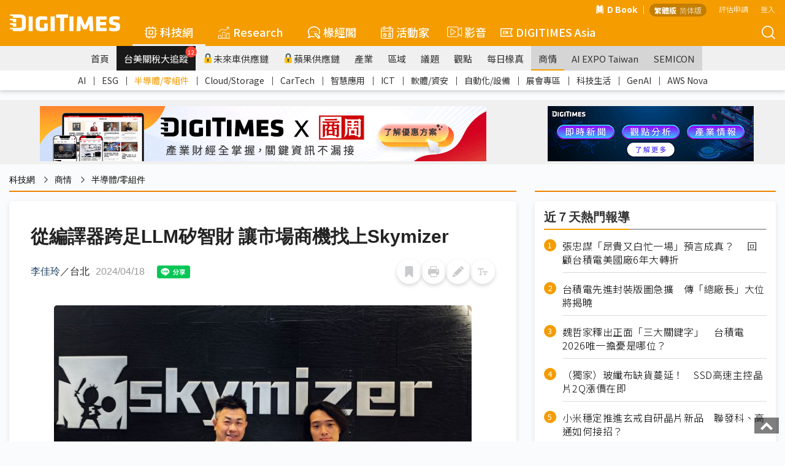

--- FILE ---
content_type: application/javascript
request_url: https://www.digitimes.com.tw/tech/myFolder/inc/js/addcols.js
body_size: 1434
content:

function yAddCols(Collecte,yAddColsDatePublish,yAddColsPages,yAddColsAll_Seq,yAddColsImageFile)
{
	Collecte = Collecte + "?yAddColsDatePublish=" + yAddColsDatePublish + "&yAddColsPages=" + yAddColsPages + "&yAddColsAll_Seq=" + yAddColsAll_Seq + "&yAddColsImageFile=" + yAddColsImageFile + "&yS=21&xaid=77777";
	window.open(Collecte,"我的資料夾","menubar=0,toolbar=0,location=0,directories=0,status=0,scrollbars=1,resizable=0,width=600,height=400");
}

function ynAddCols(Collecte,yAddSubject,yAdd_ID)
{ //  alert(yAdd_ID);
	//Collecte = Collecte + "?ftitle="+ yAddSubject + "&id=" + yAdd_ID +"&yS=21&xaid=77777";
	Collecte = Collecte + "?id=" + yAdd_ID +"&yS=21&xaid=77777";
	window.open(Collecte,"我的資料夾","menubar=0,toolbar=0,location=0,directories=0,status=0,scrollbars=1,resizable=0,width=450,height=290");
}